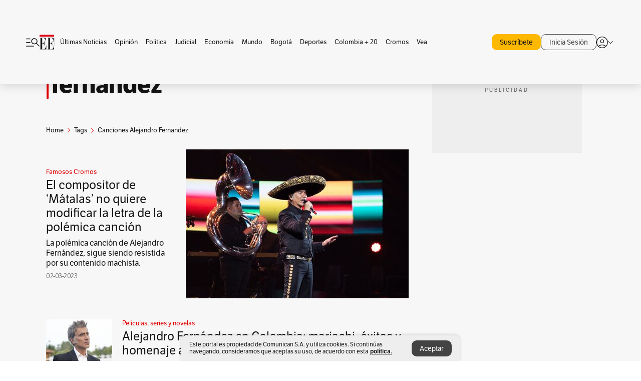

--- FILE ---
content_type: text/html; charset=utf-8
request_url: https://www.google.com/recaptcha/api2/aframe
body_size: 183
content:
<!DOCTYPE HTML><html><head><meta http-equiv="content-type" content="text/html; charset=UTF-8"></head><body><script nonce="azrjPtTm-HjhAjR9HHRqgQ">/** Anti-fraud and anti-abuse applications only. See google.com/recaptcha */ try{var clients={'sodar':'https://pagead2.googlesyndication.com/pagead/sodar?'};window.addEventListener("message",function(a){try{if(a.source===window.parent){var b=JSON.parse(a.data);var c=clients[b['id']];if(c){var d=document.createElement('img');d.src=c+b['params']+'&rc='+(localStorage.getItem("rc::a")?sessionStorage.getItem("rc::b"):"");window.document.body.appendChild(d);sessionStorage.setItem("rc::e",parseInt(sessionStorage.getItem("rc::e")||0)+1);localStorage.setItem("rc::h",'1768961319661');}}}catch(b){}});window.parent.postMessage("_grecaptcha_ready", "*");}catch(b){}</script></body></html>

--- FILE ---
content_type: application/javascript; charset=utf-8
request_url: https://fundingchoicesmessages.google.com/f/AGSKWxWOMbl-2ccPxQfnJ521XJAIUcQ-a0w3My0rLeSnGXJc_BgLq59jdArUUiiJACIyMC75TZqMP_ZYZnbQY-7LYq_92gtOpS3jahtHfsiMeJ2MMq0T-yG2l17TrrYuKDxvqtN7I5oUAoxzcp-fqAKH9lIRjsr0MfdwghTqznV8bsieLexkOIp3IktMeG9m/_/adcore./tradead_/advertise-/admaxads._468-60.
body_size: -1292
content:
window['4b3153f7-e86e-464c-81f8-e941c51274aa'] = true;

--- FILE ---
content_type: text/javascript;charset=utf-8
request_url: https://id.cxense.com/public/user/id?json=%7B%22identities%22%3A%5B%7B%22type%22%3A%22ckp%22%2C%22id%22%3A%22mkndw29tjilxvd1s%22%7D%2C%7B%22type%22%3A%22lst%22%2C%22id%22%3A%221ngp2amx7szawrcxfivmhsedd%22%7D%2C%7B%22type%22%3A%22cst%22%2C%22id%22%3A%221ngp2amx7szawrcxfivmhsedd%22%7D%5D%7D&callback=cXJsonpCB2
body_size: 189
content:
/**/
cXJsonpCB2({"httpStatus":200,"response":{"userId":"cx:27dfx6xekbsrq2wuov27uryk2f:1dqccjtw1woa3","newUser":true}})

--- FILE ---
content_type: text/javascript;charset=utf-8
request_url: https://p1cluster.cxense.com/p1.js
body_size: 99
content:
cX.library.onP1('1ngp2amx7szawrcxfivmhsedd');
